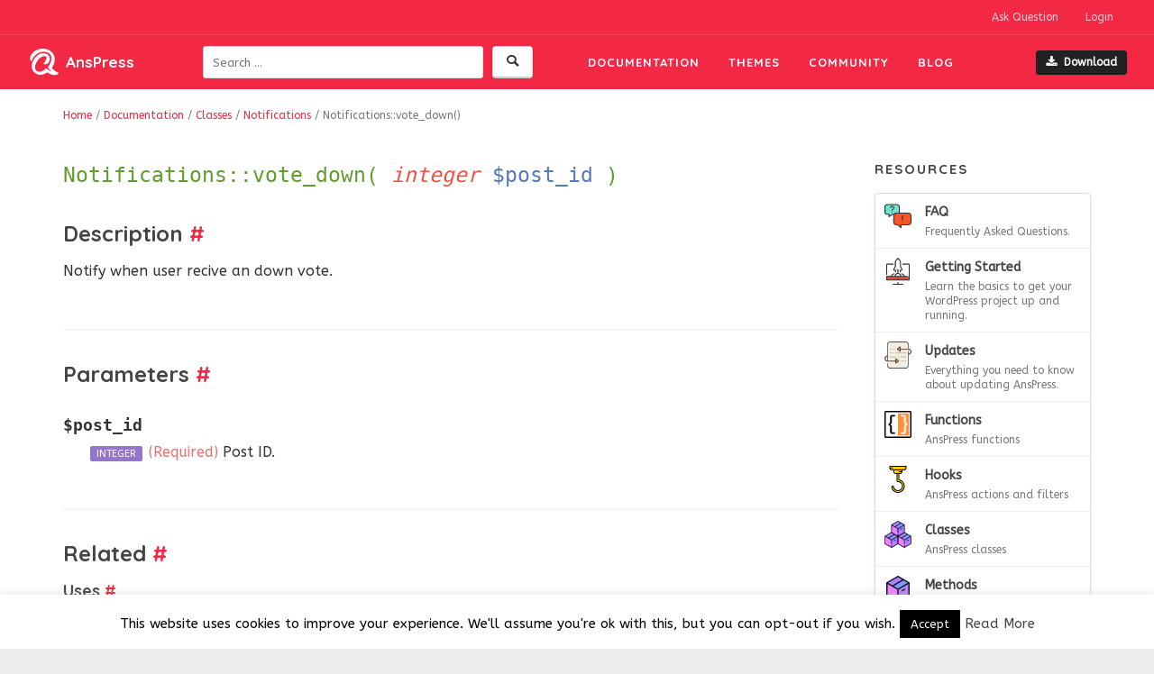

--- FILE ---
content_type: text/html; charset=UTF-8
request_url: https://anspress.net/resources/methods/anspress-addons-notifications-vote_down/
body_size: 8980
content:
<!DOCTYPE html><html lang="en-US"><head><meta charset="UTF-8"><meta name="viewport" content="width=device-width, initial-scale=1"><link rel="profile" href="http://gmpg.org/xfn/11"><link rel="apple-touch-icon" sizes="57x57" href="https://anspress.net/wp-content/themes/anspress_io/images/favicon/apple-icon-57x57.png"><link rel="apple-touch-icon" sizes="60x60" href="https://anspress.net/wp-content/themes/anspress_io/images/favicon/apple-icon-60x60.png"><link rel="apple-touch-icon" sizes="72x72" href="https://anspress.net/wp-content/themes/anspress_io/images/favicon/apple-icon-72x72.png"><link rel="apple-touch-icon" sizes="76x76" href="https://anspress.net/wp-content/themes/anspress_io/images/favicon/apple-icon-76x76.png"><link rel="apple-touch-icon" sizes="114x114" href="https://anspress.net/wp-content/themes/anspress_io/images/favicon/apple-icon-114x114.png"><link rel="apple-touch-icon" sizes="120x120" href="https://anspress.net/wp-content/themes/anspress_io/images/favicon/apple-icon-120x120.png"><link rel="apple-touch-icon" sizes="144x144" href="https://anspress.net/wp-content/themes/anspress_io/images/favicon/apple-icon-144x144.png"><link rel="apple-touch-icon" sizes="152x152" href="https://anspress.net/wp-content/themes/anspress_io/images/favicon/apple-icon-152x152.png"><link rel="apple-touch-icon" sizes="180x180" href="https://anspress.net/wp-content/themes/anspress_io/images/favicon/apple-icon-180x180.png"><link rel="icon" type="image/png" sizes="192x192"  href="https://anspress.net/wp-content/themes/anspress_io/images/favicon/android-icon-192x192.png"><link rel="icon" type="image/png" sizes="32x32" href="https://anspress.net/wp-content/themes/anspress_io/images/favicon/favicon-32x32.png"><link rel="icon" type="image/png" sizes="96x96" href="https://anspress.net/wp-content/themes/anspress_io/images/favicon/favicon-96x96.png"><link rel="icon" type="image/png" sizes="16x16" href="https://anspress.net/wp-content/themes/anspress_io/images/favicon/favicon-16x16.png"><link rel="manifest" href="https://anspress.net/wp-content/themes/anspress_io/images/favicon/manifest.json"><meta name="msapplication-TileColor" content="#ffffff"><meta name="msapplication-TileImage" content="https://anspress.net/wp-content/themes/anspress_io/images/favicon/ms-icon-144x144.png"><meta name="theme-color" content="#ffffff">  <script async src="https://www.googletagmanager.com/gtag/js?id=UA-15928389-18"></script> <script>window.dataLayer = window.dataLayer || [];
	function gtag(){dataLayer.push(arguments);}
	gtag('js', new Date());
	gtag('config', 'UA-15928389-18');</script> <link media="all" href="https://anspress.net/wp-content/cache/autoptimize/css/autoptimize_910be877e687af6cee2a492043333a40.css" rel="stylesheet" /><title>Notifications::vote_down() &#8211; AnsPress</title> <script type="text/javascript">var ajaxurl = "https://anspress.net/wp-admin/admin-ajax.php",ap_nonce 	= "bf86d0af11",apTemplateUrl = "https://anspress.net/wp-content/plugins/anspress-question-answer/templates/js-template";apQuestionID = "";aplang = {"loading":"Loading..","sending":"Sending request","file_size_error":"File size is bigger than 0.48 MB","attached_max":"You have already attached maximum numbers of allowed attachments","commented":"commented","comment":"Comment","cancel":"Cancel","update":"Update","your_comment":"Write your comment...","notifications":"Notifications","mark_all_seen":"Mark all as seen","search":"Search","no_permission_comments":"Sorry, you don't have permission to read comments."};disable_q_suggestion = "";</script><script type="text/javascript">AP_Brushes = {"php":"PHP","css":"CSS","xml":"XML\/HTML","jscript":"Javascript","sql":"SQL","bash":"Bash\/Shell","clojure":"Clojure","cpp":"C++\/C","csharp":"C#","delphi":"Delphi","diff":"Diff","erlang":"Erlang","fsharp":"F#","groovy":"Groovy","java":"Java","javafx":"JavaFX","latex":"Latex","plain":"Plain text","matlab":"Matlabkey","objc":"Object","perl":"Perl","powershell":"PowerShell","python":"Python","r":"R","ruby":"Ruby\/Rails","scala":"Scala","vb":"VisualBasic"};</script><meta name='robots' content='max-image-preview:large' /><link rel='dns-prefetch' href='//fonts.googleapis.com' /><link rel='dns-prefetch' href='//s.w.org' /><link href='https://sp-ao.shortpixel.ai' rel='preconnect' /><link rel="alternate" type="application/rss+xml" title="AnsPress &raquo; Feed" href="https://anspress.net/feed/" /><link rel="alternate" type="application/rss+xml" title="AnsPress &raquo; Comments Feed" href="https://anspress.net/comments/feed/" /><link rel="alternate" type="application/rss+xml" title="AnsPress &raquo; Notifications::vote_down Comments Feed" href="https://anspress.net/resources/methods/anspress-addons-notifications-vote_down/feed/" /> <script type="text/javascript">window._wpemojiSettings = {"baseUrl":"https:\/\/s.w.org\/images\/core\/emoji\/13.1.0\/72x72\/","ext":".png","svgUrl":"https:\/\/s.w.org\/images\/core\/emoji\/13.1.0\/svg\/","svgExt":".svg","source":{"concatemoji":"https:\/\/anspress.net\/wp-includes\/js\/wp-emoji-release.min.js?ver=5.9.12"}};
/*! This file is auto-generated */
!function(e,a,t){var n,r,o,i=a.createElement("canvas"),p=i.getContext&&i.getContext("2d");function s(e,t){var a=String.fromCharCode;p.clearRect(0,0,i.width,i.height),p.fillText(a.apply(this,e),0,0);e=i.toDataURL();return p.clearRect(0,0,i.width,i.height),p.fillText(a.apply(this,t),0,0),e===i.toDataURL()}function c(e){var t=a.createElement("script");t.src=e,t.defer=t.type="text/javascript",a.getElementsByTagName("head")[0].appendChild(t)}for(o=Array("flag","emoji"),t.supports={everything:!0,everythingExceptFlag:!0},r=0;r<o.length;r++)t.supports[o[r]]=function(e){if(!p||!p.fillText)return!1;switch(p.textBaseline="top",p.font="600 32px Arial",e){case"flag":return s([127987,65039,8205,9895,65039],[127987,65039,8203,9895,65039])?!1:!s([55356,56826,55356,56819],[55356,56826,8203,55356,56819])&&!s([55356,57332,56128,56423,56128,56418,56128,56421,56128,56430,56128,56423,56128,56447],[55356,57332,8203,56128,56423,8203,56128,56418,8203,56128,56421,8203,56128,56430,8203,56128,56423,8203,56128,56447]);case"emoji":return!s([10084,65039,8205,55357,56613],[10084,65039,8203,55357,56613])}return!1}(o[r]),t.supports.everything=t.supports.everything&&t.supports[o[r]],"flag"!==o[r]&&(t.supports.everythingExceptFlag=t.supports.everythingExceptFlag&&t.supports[o[r]]);t.supports.everythingExceptFlag=t.supports.everythingExceptFlag&&!t.supports.flag,t.DOMReady=!1,t.readyCallback=function(){t.DOMReady=!0},t.supports.everything||(n=function(){t.readyCallback()},a.addEventListener?(a.addEventListener("DOMContentLoaded",n,!1),e.addEventListener("load",n,!1)):(e.attachEvent("onload",n),a.attachEvent("onreadystatechange",function(){"complete"===a.readyState&&t.readyCallback()})),(n=t.source||{}).concatemoji?c(n.concatemoji):n.wpemoji&&n.twemoji&&(c(n.twemoji),c(n.wpemoji)))}(window,document,window._wpemojiSettings);</script> <link rel='stylesheet' id='dashicons-css'  href='https://anspress.net/wp-includes/css/dashicons.min.css?ver=5.9.12' type='text/css' media='all' /><link rel='stylesheet' id='gfonts-css'  href='//fonts.googleapis.com/css?family=ABeeZee%3A400%2C400italic%7CQuicksand%3A400%2C700&#038;ver=5.9.12' type='text/css' media='all' /> <script type='text/javascript' src='https://anspress.net/wp-includes/js/jquery/jquery.min.js?ver=3.6.0' id='jquery-core-js'></script> <script type='text/javascript' src='https://anspress.net/wp-includes/js/jquery/jquery-migrate.min.js?ver=3.3.2' id='jquery-migrate-js'></script> <script type='text/javascript' src='https://anspress.net/wp-content/plugins/anspress-question-answer/assets/js/min/form.min.js?ver=4.1.12' id='anspress-form-js'></script> <script type='text/javascript' src='https://anspress.net/wp-includes/js/underscore.min.js?ver=1.13.1' id='underscore-js'></script> <script type='text/javascript' src='https://anspress.net/wp-includes/js/backbone.min.js?ver=1.4.0' id='backbone-js'></script> <script type='text/javascript' src='https://anspress.net/wp-content/plugins/anspress-question-answer/assets/js/min/selectize.min.js?ver=5.9.12' id='selectize-js'></script> <script type='text/javascript' src='https://anspress.net/wp-content/plugins/anspress-question-answer/assets/js/min/main.min.js?ver=4.1.12' id='anspress-main-js'></script> <script type='text/javascript' id='cookie-law-info-js-extra'>var Cli_Data = {"nn_cookie_ids":[],"cookielist":[],"non_necessary_cookies":[],"ccpaEnabled":"","ccpaRegionBased":"","ccpaBarEnabled":"","strictlyEnabled":["necessary","obligatoire"],"ccpaType":"gdpr","js_blocking":"","custom_integration":"","triggerDomRefresh":"","secure_cookies":""};
var cli_cookiebar_settings = {"animate_speed_hide":"500","animate_speed_show":"500","background":"#fff","border":"#444","border_on":"","button_1_button_colour":"#000","button_1_button_hover":"#000000","button_1_link_colour":"#fff","button_1_as_button":"1","button_1_new_win":"","button_2_button_colour":"#333","button_2_button_hover":"#292929","button_2_link_colour":"#444","button_2_as_button":"","button_2_hidebar":"","button_3_button_colour":"#000","button_3_button_hover":"#000000","button_3_link_colour":"#fff","button_3_as_button":"1","button_3_new_win":"","button_4_button_colour":"#000","button_4_button_hover":"#000000","button_4_link_colour":"#62a329","button_4_as_button":"","button_7_button_colour":"#61a229","button_7_button_hover":"#4e8221","button_7_link_colour":"#fff","button_7_as_button":"1","button_7_new_win":"","font_family":"inherit","header_fix":"","notify_animate_hide":"1","notify_animate_show":"","notify_div_id":"#cookie-law-info-bar","notify_position_horizontal":"right","notify_position_vertical":"bottom","scroll_close":"","scroll_close_reload":"","accept_close_reload":"","reject_close_reload":"","showagain_tab":"1","showagain_background":"#fff","showagain_border":"#000","showagain_div_id":"#cookie-law-info-again","showagain_x_position":"100px","text":"#000","show_once_yn":"","show_once":"10000","logging_on":"","as_popup":"","popup_overlay":"1","bar_heading_text":"","cookie_bar_as":"banner","popup_showagain_position":"bottom-right","widget_position":"left"};
var log_object = {"ajax_url":"https:\/\/anspress.net\/wp-admin\/admin-ajax.php"};</script> <script type='text/javascript' src='https://anspress.net/wp-content/plugins/cookie-law-info/public/js/cookie-law-info-public.js?ver=2.1.1' id='cookie-law-info-js'></script> <script type='text/javascript' src='https://anspress.net/wp-content/plugins/wordpress-social-login/assets/js/widget.js?ver=5.9.12' id='wsl-widget-js'></script> <script type='text/javascript' src='https://anspress.net/wp-content/plugins/anspress-question-answer//addons/syntaxhighlighter/syntaxhighlighter/scripts/shCore.js?ver=4.1.12' id='syntaxhighlighter-core-js'></script> <script type='text/javascript' src='https://anspress.net/wp-content/plugins/anspress-question-answer//addons/syntaxhighlighter/syntaxhighlighter/scripts/shAutoloader.js?ver=4.1.12' id='syntaxhighlighter-autoloader-js'></script> <link rel="EditURI" type="application/rsd+xml" title="RSD" href="https://anspress.net/xmlrpc.php?rsd" /><link rel="wlwmanifest" type="application/wlwmanifest+xml" href="https://anspress.net/wp-includes/wlwmanifest.xml" /><link rel="canonical" href="https://anspress.net/resources/methods/anspress-addons-notifications-vote_down/" /><link rel='shortlink' href='https://anspress.net/?p=30181' /></head><body class="wp-parser-method-template-default single single-wp-parser-method postid-30181 stretched group-blog"><div id="wrapper" class="clearfix"><header id="header" class="full-header "><div id="header-wrap"><div id="top-nav" class="container clearfix"><ul class="nav pull-right"><li> <a href="https://anspress.net/questions/ask/">Ask Question</a></li><li class="dropdown"> <a href="#" class="dropdown-toggle" data-toggle="dropdown" role="button" aria-haspopup="true">Login</a><div class="dropdown-menu" id="ap-login"><div class="wp-social-login-widget"><div class="wp-social-login-connect-with"></div><div class="wp-social-login-provider-list"> <a
 rel           = "nofollow"
 href          = "javascript:void(0);"
 data-provider = "Facebook"
 class         = "wp-social-login-provider wp-social-login-provider-facebook"
 > <i class="icon-facebook"></i> Facebook </a> <a
 rel           = "nofollow"
 href          = "javascript:void(0);"
 data-provider = "WordPress"
 class         = "wp-social-login-provider wp-social-login-provider-wordpress"
 > <i class="icon-wordpress"></i> WordPress </a> <a
 rel           = "nofollow"
 href          = "javascript:void(0);"
 data-provider = "GitHub"
 class         = "wp-social-login-provider wp-social-login-provider-github"
 > <i class="icon-github"></i> GitHub </a></div><div class="wp-social-login-widget-clearing"></div></div> <input type="hidden" id="wsl_popup_base_url" value="https://anspress.net/login/?action=wordpress_social_authenticate&#038;mode=login" /> <input type="hidden" id="wsl_login_form_uri" value="https://anspress.net/login/" /></div></li></ul></div><div class="container clearfix"><div class="header-fl"><div id="logo"> <a href="https://anspress.net/"><i class="icon-logo-only"></i><span>AnsPress</span></a></div><div id="ap-search-form" class="ap-search-form hide-if-js"><form role="search" method="get" class="searchform" action="https://anspress.net/"> <button class="ap-btn ap-search-btn"><i class="icon-search"></i><span class="screen-reader-text">Search plugins</span></button><div class="ap-search-inner no-overflow"> <label for="search-field" class="screen-reader-text">Search for:</label> <input type="text" id="search-field" class="ap-search-input ap-form-input" placeholder="Search &hellip;" value="" name="s"></div></form></div><nav id="primary-menu"><ul id="mainmenu" class="menu"><li id="menu-item-22930" class="menu-item menu-item-type-post_type menu-item-object-page menu-item-22930"><a href="https://anspress.net/resources/">Documentation</a></li><li id="menu-item-4475" class="menu-item menu-item-type-post_type menu-item-object-page menu-item-4475"><a href="https://anspress.net/themes/">Themes</a></li><li id="menu-item-25859" class="anspress-menu-base menu-item menu-item-type-post_type menu-item-object-page menu-item-25859"><a href="https://anspress.net/questions/">Community</a></li><li id="menu-item-11981" class="menu-item menu-item-type-post_type menu-item-object-page current_page_parent menu-item-11981"><a href="https://anspress.net/blog/">Blog</a></li></ul> <a id="primary-menu-trigger" class="btn" toggle-ref-class="#mainmenu" data-class="show-menu" href="#"><i class="icon-menu"></i></a></nav> <a id="header-downlaod-l" class="btn btn-sm dark" href="https://downloads.wordpress.org/plugin/anspress-question-answer.zip" target="_blank"><i class="icon-download"></i>Download</a></div></div></div></header><section id="content"><div class="breadcrumb-trail breadcrumbs" vocab="http://schema.org/" typeof="BreadcrumbList"> <span class="trail-before"><div class="container"></span> <span class="trail-begin" property="itemListElement" typeof="ListItem"><a property="item" typeof="WebPage" href="https://anspress.net" title="AnsPress"><span property="name">Home</span></a><meta property="position" content="1" /></span> <span class="sep">&#47;</span> <span class="trail-inner" property="itemListElement" typeof="ListItem"><a property="item" typeof="WebPage" href="https://anspress.net/resources/" title="Documentation"><span property="name">Documentation</span></a><meta property="position" content="2" /></span> <span class="sep">&#47;</span> <span class="trail-inner" property="itemListElement" typeof="ListItem"><a property="item" typeof="WebPage" href="https://anspress.net/resources/classes"><span property="name">Classes</span></a><meta property="position" content="3" /></span> <span class="sep">&#47;</span> <span class="trail-inner" property="itemListElement" typeof="ListItem"><a property="item" typeof="WebPage" href="https://anspress.net/resources/classes/anspress-addons-notifications/" title="Notifications"><span property="name">Notifications</span></a><meta property="position" content="4" /></span> <span class="sep">&#47;</span> <span class="trail-end">Notifications::vote_down()</span> <span class="trail-after"></div></span></div><section id="content"><div class="content-wrap"><div class="container clearfix"><div class="postcontent nobottommargin clearfix"><div id="posts"><div class="entry function clearfix" itemscope itemtype="http://schema.org/Thing"><h1 class="signature font-consolas" itemprop="name"> Notifications::vote_down( <span class="arg-type">integer</span>&nbsp;<span class="arg-name">$post_id</span>&nbsp;)</h1><div id="description" class="function-description function-block"><h3>Description <a href="#description" class="function-anchor">#</a></h3><div itemprop="description"><p>Notify when user recive an down vote.</p></div></div><div id="parameters" class="function-params function-block"><h3>Parameters <a href="#parameters" class="function-anchor">#</a></h3><ul class="function-params-l"><li class="function-param-desc"><div class="function-param-name">$post_id</div> <span class="function-param-type"><span class="integer">integer</span></span> <span class="function-param-req required">(Required)</span> Post ID.</li></ul></div><div id="related" class="function-related function-block"><h3>Related <a href="#related" class="function-anchor">#</a></h3><article class="uses" id="uses"><h4>Uses <a href="#uses" class="function-anchor">#</a></h4><ul><li> <span>addons/notifications/functions.php:</span> <a href="https://anspress.net/resources/functions/ap_insert_notification/" class="underline">ap_insert_notification()</a></li></ul></article></div><div id="source" class="function-changelog function-block"><h3>Source <a href="#source" class="function-anchor">#</a></h3><p> File: <a href="https://anspress.net/resources/files/addons_notifications_notifications-php/">addons/notifications/notifications.php</a></p><div class="source-code-container" itemprops="codeSampleType"><pre class="brush: php; toolbar: false; first-line: 413">	public function vote_down( $post_id ) {
		$_post = get_post( $post_id );

		if ( get_current_user_id() !== (int) $_post-&gt;post_author ) {
			ap_insert_notification(
				array(
					'user_id'  =&gt; $_post-&gt;post_author,
					'actor'    =&gt; get_current_user_id(),
					'parent'   =&gt; $_post-&gt;ID,
					'ref_id'   =&gt; $_post-&gt;ID,
					'ref_type' =&gt; $_post-&gt;post_type,
					'verb'     =&gt; 'vote_down',
				)
			);
		}
	}
</pre></div><p class="source-code-links"> <span> <a href="#" class="show-complete-source">Expand full source code</a> <a href="#" class="less-complete-source">Collapse full source code</a> </span> <span><strong>View on GitHub:</strong> <a target="_blank" class="underline" href="https://github.com/anspress/anspress/blob/4.4.4/addons/notifications/notifications.php#L413-#L428">addons/notifications/notifications.php:413</a></span></p></div></div><ul class="sitepager nomargin"><li class="previous"><a href="https://anspress.net/resources/methods/anspress-addons-notifications-vote_up/" rel="prev">&laquo; Notifications::vote_up</a></li><li class="next"><a href="https://anspress.net/resources/methods/anspress-addons-buddypress-ap_the_question_content/" rel="next">BuddyPress::ap_the_question_content &raquo;</a></li></ul><div id="comments" class="comments-area"><div id="respond" class="comment-respond"><h3 id="reply-title" class="comment-reply-title">Leave a Reply <small><a rel="nofollow" id="cancel-comment-reply-link" href="/resources/methods/anspress-addons-notifications-vote_down/#respond" style="display:none;">Cancel reply</a></small></h3><form action="https://anspress.net/wp-comments-post.php" method="post" id="commentform" class="comment-form" novalidate><p class="comment-notes"><span id="email-notes">Your email address will not be published.</span> <span class="required-field-message" aria-hidden="true">Required fields are marked <span class="required" aria-hidden="true">*</span></span></p><p class="comment-form-comment"><label for="comment">Comment <span class="required" aria-hidden="true">*</span></label><textarea id="comment" name="comment" cols="45" rows="8" maxlength="65525" required></textarea></p><p class="comment-form-author"><label for="author">Name <span class="required" aria-hidden="true">*</span></label> <input id="author" name="author" type="text" value="" size="30" maxlength="245" required /></p><p class="comment-form-email"><label for="email">Email <span class="required" aria-hidden="true">*</span></label> <input id="email" name="email" type="email" value="" size="30" maxlength="100" aria-describedby="email-notes" required /></p><p class="comment-form-url"><label for="url">Website</label> <input id="url" name="url" type="url" value="" size="30" maxlength="200" /></p><p class="comment-form-cookies-consent"><input id="wp-comment-cookies-consent" name="wp-comment-cookies-consent" type="checkbox" value="yes" /> <label for="wp-comment-cookies-consent">Save my name, email, and website in this browser for the next time I comment.</label></p><p class="form-submit"><input name="submit" type="submit" id="submit" class="submit" value="Post Comment" /> <input type='hidden' name='comment_post_ID' value='30181' id='comment_post_ID' /> <input type='hidden' name='comment_parent' id='comment_parent' value='0' /></p><p style="display: none;"><input type="hidden" id="akismet_comment_nonce" name="akismet_comment_nonce" value="d868d15b3e" /></p><p style="display: none !important;"><label>&#916;<textarea name="ak_hp_textarea" cols="45" rows="8" maxlength="100"></textarea></label><input type="hidden" id="ak_js_1" name="ak_js" value="156"/><script>document.getElementById( "ak_js_1" ).setAttribute( "value", ( new Date() ).getTime() );</script></p></form></div><p class="akismet_comment_form_privacy_notice">This site uses Akismet to reduce spam. <a href="https://akismet.com/privacy/" target="_blank" rel="nofollow noopener">Learn how your comment data is processed</a>.</p></div> <a class="btn toggle-comment-form" href="#"><i class="icon-comments"></i> Add your comment</a></div></div><div class="sidebar nobottommargin col_last clearfix"><div class="sidebar-widgets-wrap"><div class="widget widget-docslist"><h3 class="widget-title">Resources</h3><div class="widget-inner border"> <a href="https://anspress.net/resources/faq/" class="border-item"> <noscript><img class="resource-type-icon pull-left" src="https://anspress.net/wp-content/themes/anspress_io/images/types/faq.svg" /></noscript><img class="lazyload resource-type-icon pull-left" src='data:image/svg+xml,%3Csvg%20xmlns=%22http://www.w3.org/2000/svg%22%20viewBox=%220%200%20210%20140%22%3E%3C/svg%3E' data-src="https://anspress.net/wp-content/themes/anspress_io/images/types/faq.svg" /><div class="overflow-hidden"> FAQ <span>Frequently Asked Questions.</span></div> </a> <a href="https://anspress.net/resources/getting-started/" class="border-item"> <noscript><img class="resource-type-icon pull-left" src="https://anspress.net/wp-content/themes/anspress_io/images/types/getting-started.svg" /></noscript><img class="lazyload resource-type-icon pull-left" src='data:image/svg+xml,%3Csvg%20xmlns=%22http://www.w3.org/2000/svg%22%20viewBox=%220%200%20210%20140%22%3E%3C/svg%3E' data-src="https://anspress.net/wp-content/themes/anspress_io/images/types/getting-started.svg" /><div class="overflow-hidden"> Getting Started <span>Learn the basics to get your WordPress project up and running.</span></div> </a> <a href="https://anspress.net/resources/updates/" class="border-item"> <noscript><img class="resource-type-icon pull-left" src="https://anspress.net/wp-content/themes/anspress_io/images/types/updates.svg" /></noscript><img class="lazyload resource-type-icon pull-left" src='data:image/svg+xml,%3Csvg%20xmlns=%22http://www.w3.org/2000/svg%22%20viewBox=%220%200%20210%20140%22%3E%3C/svg%3E' data-src="https://anspress.net/wp-content/themes/anspress_io/images/types/updates.svg" /><div class="overflow-hidden"> Updates <span>Everything you need to know about updating AnsPress.</span></div> </a> <a href="https://anspress.net/resources/functions/" class="border-item"> <noscript><img class="resource-type-icon pull-left" src="https://anspress.net/wp-content/themes/anspress_io/images/types/functions.svg" /></noscript><img class="lazyload resource-type-icon pull-left" src='data:image/svg+xml,%3Csvg%20xmlns=%22http://www.w3.org/2000/svg%22%20viewBox=%220%200%20210%20140%22%3E%3C/svg%3E' data-src="https://anspress.net/wp-content/themes/anspress_io/images/types/functions.svg" /><div class="overflow-hidden"> Functions <span>AnsPress functions</span></div> </a> <a href="https://anspress.net/resources/hooks/" class="border-item"> <noscript><img class="resource-type-icon pull-left" src="https://anspress.net/wp-content/themes/anspress_io/images/types/hooks.svg" /></noscript><img class="lazyload resource-type-icon pull-left" src='data:image/svg+xml,%3Csvg%20xmlns=%22http://www.w3.org/2000/svg%22%20viewBox=%220%200%20210%20140%22%3E%3C/svg%3E' data-src="https://anspress.net/wp-content/themes/anspress_io/images/types/hooks.svg" /><div class="overflow-hidden"> Hooks <span>AnsPress actions and filters</span></div> </a> <a href="https://anspress.net/resources/classes/" class="border-item"> <noscript><img class="resource-type-icon pull-left" src="https://anspress.net/wp-content/themes/anspress_io/images/types/classes.svg" /></noscript><img class="lazyload resource-type-icon pull-left" src='data:image/svg+xml,%3Csvg%20xmlns=%22http://www.w3.org/2000/svg%22%20viewBox=%220%200%20210%20140%22%3E%3C/svg%3E' data-src="https://anspress.net/wp-content/themes/anspress_io/images/types/classes.svg" /><div class="overflow-hidden"> Classes <span>AnsPress classes</span></div> </a> <a href="https://anspress.net/resources/methods/" class="border-item"> <noscript><img class="resource-type-icon pull-left" src="https://anspress.net/wp-content/themes/anspress_io/images/types/methods.svg" /></noscript><img class="lazyload resource-type-icon pull-left" src='data:image/svg+xml,%3Csvg%20xmlns=%22http://www.w3.org/2000/svg%22%20viewBox=%220%200%20210%20140%22%3E%3C/svg%3E' data-src="https://anspress.net/wp-content/themes/anspress_io/images/types/methods.svg" /><div class="overflow-hidden"> Methods <span>AnsPress methods</span></div> </a></div></div></div></div></div></div></section></section><div id="anspress" class="anspress"></div><footer id="footer"><div class="divide-gra nobottommargin"></div><div id="copyrights"><div class="container clearfix"><div class="col-md-7"><div class="footer-logo"> <i class="icon-logo-only"></i> AnsPress</div><p>Copyrights &copy; 2014-2026 All Rights Reserved by AnsPress.</p><p>AnsPress is an open source software licensed under GNU GPL v3</p></div><div class="col-md-5 tright"><div class="copyrights-menu copyright-links clearfix"><ul id="footer-menu" class="menu"><li id="menu-item-22981" class="menu-item menu-item-type-post_type menu-item-object-page current_page_parent menu-item-22981"><a href="https://anspress.net/blog/">Blog</a></li><li id="menu-item-22983" class="menu-item menu-item-type-post_type menu-item-object-page menu-item-22983"><a href="https://anspress.net/themes/">Themes</a></li><li id="menu-item-22982" class="menu-item menu-item-type-post_type menu-item-object-page menu-item-22982"><a href="https://anspress.net/tos/">Terms</a></li><li id="menu-item-23879" class="menu-item menu-item-type-post_type menu-item-object-page menu-item-23879"><a href="https://anspress.net/questions/">Community</a></li><li id="menu-item-30822" class="menu-item menu-item-type-post_type menu-item-object-page menu-item-privacy-policy menu-item-30822"><a href="https://anspress.net/privacy-policy/">Privacy Policy</a></li></ul></div><div class="social-icons clearfix"> <a href="https://twitter.com/anspress_net" target="_blank" class="social-icon"> <i class="icon-twitter"></i> </a> <a href="https://fb.com/anspress.io" target="_blank" class="social-icon"> <i class="icon-facebook"></i> </a> <a href="https://github.com/anspress/anspress" target="_blank" class="social-icon"> <i class="icon-github"></i> </a></div></div></div></div></footer></div><div id="cookie-law-info-bar" data-nosnippet="true"><span>This website uses cookies to improve your experience. We'll assume you're ok with this, but you can opt-out if you wish.<a role='button' data-cli_action="accept" id="cookie_action_close_header" class="medium cli-plugin-button cli-plugin-main-button cookie_action_close_header cli_action_button">Accept</a> <a href="https://anspress.io/privacy-policy/" id="CONSTANT_OPEN_URL" target="_blank" class="cli-plugin-main-link">Read More</a></span></div><div id="cookie-law-info-again" data-nosnippet="true"><span id="cookie_hdr_showagain">Privacy &amp; Cookies Policy</span></div><div class="cli-modal" data-nosnippet="true" id="cliSettingsPopup" tabindex="-1" role="dialog" aria-labelledby="cliSettingsPopup" aria-hidden="true"><div class="cli-modal-dialog" role="document"><div class="cli-modal-content cli-bar-popup"> <button type="button" class="cli-modal-close" id="cliModalClose"> <svg class="" viewBox="0 0 24 24"><path d="M19 6.41l-1.41-1.41-5.59 5.59-5.59-5.59-1.41 1.41 5.59 5.59-5.59 5.59 1.41 1.41 5.59-5.59 5.59 5.59 1.41-1.41-5.59-5.59z"></path><path d="M0 0h24v24h-24z" fill="none"></path></svg> <span class="wt-cli-sr-only">Close</span> </button><div class="cli-modal-body"><div class="cli-container-fluid cli-tab-container"><div class="cli-row"><div class="cli-col-12 cli-align-items-stretch cli-px-0"><div class="cli-privacy-overview"><h4>Privacy Overview</h4><div class="cli-privacy-content"><div class="cli-privacy-content-text">This website uses cookies to improve your experience while you navigate through the website. Out of these, the cookies that are categorized as necessary are stored on your browser as they are essential for the working of basic functionalities of the website. We also use third-party cookies that help us analyze and understand how you use this website. These cookies will be stored in your browser only with your consent. You also have the option to opt-out of these cookies. But opting out of some of these cookies may affect your browsing experience.</div></div> <a class="cli-privacy-readmore" aria-label="Show more" role="button" data-readmore-text="Show more" data-readless-text="Show less"></a></div></div><div class="cli-col-12 cli-align-items-stretch cli-px-0 cli-tab-section-container"><div class="cli-tab-section"><div class="cli-tab-header"> <a role="button" tabindex="0" class="cli-nav-link cli-settings-mobile" data-target="necessary" data-toggle="cli-toggle-tab"> Necessary </a><div class="wt-cli-necessary-checkbox"> <input type="checkbox" class="cli-user-preference-checkbox"  id="wt-cli-checkbox-necessary" data-id="checkbox-necessary" checked="checked"  /> <label class="form-check-label" for="wt-cli-checkbox-necessary">Necessary</label></div> <span class="cli-necessary-caption">Always Enabled</span></div><div class="cli-tab-content"><div class="cli-tab-pane cli-fade" data-id="necessary"><div class="wt-cli-cookie-description"> Necessary cookies are absolutely essential for the website to function properly. This category only includes cookies that ensures basic functionalities and security features of the website. These cookies do not store any personal information.</div></div></div></div><div class="cli-tab-section"><div class="cli-tab-header"> <a role="button" tabindex="0" class="cli-nav-link cli-settings-mobile" data-target="non-necessary" data-toggle="cli-toggle-tab"> Non-necessary </a><div class="cli-switch"> <input type="checkbox" id="wt-cli-checkbox-non-necessary" class="cli-user-preference-checkbox"  data-id="checkbox-non-necessary" checked='checked' /> <label for="wt-cli-checkbox-non-necessary" class="cli-slider" data-cli-enable="Enabled" data-cli-disable="Disabled"><span class="wt-cli-sr-only">Non-necessary</span></label></div></div><div class="cli-tab-content"><div class="cli-tab-pane cli-fade" data-id="non-necessary"><div class="wt-cli-cookie-description"> Any cookies that may not be particularly necessary for the website to function and is used specifically to collect user personal data via analytics, ads, other embedded contents are termed as non-necessary cookies. It is mandatory to procure user consent prior to running these cookies on your website.</div></div></div></div></div></div></div></div><div class="cli-modal-footer"><div class="wt-cli-element cli-container-fluid cli-tab-container"><div class="cli-row"><div class="cli-col-12 cli-align-items-stretch cli-px-0"><div class="cli-tab-footer wt-cli-privacy-overview-actions"> <a id="wt-cli-privacy-save-btn" role="button" tabindex="0" data-cli-action="accept" class="wt-cli-privacy-btn cli_setting_save_button wt-cli-privacy-accept-btn cli-btn">SAVE &amp; ACCEPT</a></div></div></div></div></div></div></div></div><div class="cli-modal-backdrop cli-fade cli-settings-overlay"></div><div class="cli-modal-backdrop cli-fade cli-popupbar-overlay"></div> <noscript><style>.lazyload{display:none;}</style></noscript><script data-noptimize="1">window.lazySizesConfig=window.lazySizesConfig||{};window.lazySizesConfig.loadMode=1;</script><script async data-noptimize="1" src='https://anspress.net/wp-content/plugins/autoptimize/classes/external/js/lazysizes.min.js?ao_version=2.9.5.1'></script><script type='text/javascript' id='edd-ajax-js-extra'>var edd_scripts = {"ajaxurl":"https:\/\/anspress.net\/wp-admin\/admin-ajax.php","position_in_cart":"","has_purchase_links":"","already_in_cart_message":"You have already added this item to your cart","empty_cart_message":"Your cart is empty","loading":"Loading","select_option":"Please select an option","is_checkout":"0","default_gateway":"paypal","redirect_to_checkout":"1","checkout_page":"https:\/\/anspress.net\/checkout\/","permalinks":"1","quantities_enabled":"","taxes_enabled":"0"};</script> <script type='text/javascript' src='https://anspress.net/wp-content/plugins/easy-digital-downloads/assets/js/edd-ajax.min.js?ver=2.9.26' id='edd-ajax-js'></script> <script type='text/javascript' id='syntaxhighlighter-js-before'>aplang = aplang||{};
			aplang.shLanguage = 'Language';
			aplang.shInline = 'Is inline?';
			aplang.shTxtPlholder = 'Insert code snippet here ...';
			aplang.shButton = 'Insert to editor';
			aplang.shTitle = 'Insert code';

			window.apBrushPath = "https://anspress.net/wp-content/plugins/anspress-question-answer//addons/syntaxhighlighter/syntaxhighlighter/scripts/";</script> <script type='text/javascript' src='https://anspress.net/wp-content/plugins/anspress-question-answer/addons/syntaxhighlighter/script.js?ver=4.1.12' id='syntaxhighlighter-js'></script> <script type='text/javascript' src='https://anspress.net/wp-includes/js/jquery/jquery.form.min.js?ver=4.3.0' id='jquery-form-js'></script> <script type='text/javascript' src='https://anspress.net/wp-content/themes/anspress_io/js/plugins.js?ver=20151215' id='plugins-js'></script> <script type='text/javascript' src='https://anspress.net/wp-content/themes/anspress_io/js/functions.js?ver=20151215' id='functions-js'></script> <script type='text/javascript' src='https://anspress.net/wp-content/themes/anspress_io/js/navigation.js?ver=20151215' id='navigation-js'></script> <script type='text/javascript' src='https://anspress.net/wp-content/themes/anspress_io/js/skip-link-focus-fix.js?ver=20151215' id='skip-link-focus-fix-js'></script> <script type='text/javascript' src='https://anspress.net/wp-includes/js/comment-reply.min.js?ver=5.9.12' id='comment-reply-js'></script> </body></html>

--- FILE ---
content_type: application/javascript
request_url: https://anspress.net/wp-content/plugins/anspress-question-answer/assets/js/min/main.min.js?ver=4.1.12
body_size: 9279
content:
window.AnsPress=_.extend({models:{},views:{},collections:{},modals:{},loadTemplate:function(a){0==jQuery("#apTemplate").length&&jQuery('<script id="apTemplate" type="text/html"></script>').appendTo("body"),jQuery.get(apTemplateUrl+"/"+a+".html",function(a){var b=jQuery("#apTemplate");b.text(a+b.text()),AnsPress.trigger("templateLoaded")})},getTemplate:function(a){return function(){if(0==jQuery("#apTemplate").length)return"";var b=new RegExp("#START BLOCK "+a+" #([\\S\\s]*?)#END BLOCK "+a+" #","g"),c=b.exec(jQuery("#apTemplate").text());return null==c?"":c[1]?c[1]:void 0}},isJSONString:function(a){try{return jQuery.parseJSON(a)}catch(a){return!1}},ajaxResponse:function(a){if(a=jQuery(a),"undefined"==typeof a.filter("#ap-response"))return console.log("Not a valid AnsPress ajax response."),{};var b=this.isJSONString(a.filter("#ap-response").html());return b&&"undefined"!==b&&_.isObject(b)?b:{}},ajax:function(a){var b=this;a=_.defaults(a,{url:ajaxurl,method:"POST"}),_.isString(a.data)&&(a.data=jQuery.apParseParams(a.data)),"undefined"==typeof a.data.action&&(a.data.action="ap_ajax");var c=a.success;return delete a.success,a.success=function(d){var e=a.context||null,f=b.ajaxResponse(d);f.snackbar&&AnsPress.trigger("snackbar",f),"function"==typeof c&&(d=jQuery.isEmptyObject(f)?d:f,c(d,e))},jQuery.ajax(a)},uniqueId:function(){return jQuery(".ap-uid").length},showLoading:function(a){AnsPress.hideLoading(a);var b=jQuery(a).data("loadclass")||"",c=jQuery(a).is('input[type="text"]'),d=this.uniqueId();if(!jQuery(a).is("button")&&!jQuery(a).is(".ap-btn")){var e=jQuery('<div class="ap-loading-icon ap-uid '+b+(c?" is-text":"")+'" id="apuid-'+d+'"><i></i></div>');jQuery("body").append(e);var f=jQuery(a).offset(),g=jQuery(a).outerHeight(),h=c?40:jQuery(a).outerWidth();return e.css({top:f.top,left:c?f.left+jQuery(a).outerWidth()-40:f.left,height:g,width:h}),jQuery(a).data("loading","#apuid-"+d),"#apuid-"+d}jQuery(a).addClass("show-loading"),$loading=jQuery('<span class="ap-loading-span"></span>'),$loading.height(jQuery(a).height()),$loading.width(jQuery(a).height()),jQuery(a).append($loading)},hideLoading:function(a){jQuery(a).is("button")||jQuery(a).is(".ap-btn")?(jQuery(a).removeClass("show-loading"),jQuery(a).find(".ap-loading-span").remove(),jQuery(a).prop("disabled",!1)):"all"==a?jQuery(".ap-loading-icon").hide():jQuery(jQuery(a).data("loading")).hide()},getUrlParam:function(a){var b=jQuery.apParseParams(window.location.href);return"undefined"!=typeof a?"undefined"!=typeof b[a]?b[a]:null:b},modal:function(a,b){return b=b||{},"undefined"!=typeof this.modals[a]?this.modals[a]:(this.modals[a]=new AnsPress.views.Modal(_.extend({id:"ap-modal-"+a,title:aplang.loading,content:"",size:"medium"},b)),jQuery("#anspress").append(this.modals[a].render().$el),this.modals[a])},hideModal:function(a,b){"undefined"==typeof b&&(b=!0),"undefined"!=typeof this.modals[a]&&(this.modals[a].hide(b),delete this.modals[a])},removeHash:function(){var a,b,c=window.location;a=document.body.scrollTop,b=document.body.scrollLeft,"pushState"in history?(history.pushState("",document.title,c.pathname+c.search),Backbone.history.navigate("/")):c.hash="",document.body.scrollTop=a,document.body.scrollLeft=b},loadCSS:function(a){var b=document.createElement("link");b.rel="stylesheet",b.href=a;var c=document.getElementsByTagName("head")[0];c.parentNode.insertBefore(b,c)}},Backbone.Events),_.templateSettings={evaluate:/<#([\s\S]+?)#>/g,interpolate:/\{\{\{([\s\S]+?)\}\}\}/g,escape:/\{\{([^\}]+?)\}\}(?!\})/g},function(a){a.fn.autogrow=function(b){function c(c){var d,e=a(this),f=e.innerHeight(),g=this.scrollHeight,h=e.data("autogrow-start-height")||0;if(f<g)this.scrollTop=0,b.animate?e.stop().animate({height:g},b.speed):e.innerHeight(g);else if(!c||8==c.which||46==c.which||c.ctrlKey&&88==c.which)if(f>h){d=e.clone().addClass(b.cloneClass).css({position:"absolute",zIndex:-10,height:""}).val(e.val()),e.after(d);do g=d[0].scrollHeight-1,d.innerHeight(g);while(g===d[0].scrollHeight);g++,d.remove(),e.focus(),g<h&&(g=h),f>g&&b.animate?e.stop().animate({height:g},b.speed):e.innerHeight(g)}else e.innerHeight(h)}var d=a(this).css({overflow:"hidden",resize:"none"}),e=d.selector,f={context:a(document),animate:!0,speed:50,fixMinHeight:!0,cloneClass:"autogrowclone",onInitialize:!1};return b=a.isPlainObject(b)?b:{context:b?b:a(document)},b=a.extend({},f,b),d.each(function(d,e){var f,g;e=a(e),e.is(":visible")||parseInt(e.css("height"),10)>0?f=parseInt(e.css("height"),10)||e.innerHeight():(g=e.clone().addClass(b.cloneClass).val(e.val()).css({position:"absolute",visibility:"hidden",display:"block"}),a("body").append(g),f=g.innerHeight(),g.remove()),b.fixMinHeight&&e.data("autogrow-start-height",f),e.css("height",f),b.onInitialize&&e.length&&c.call(e[0])}),b.context.on("keyup paste focus",e,c),d},jQuery.fn.apScrollTo=function(b,c,d){c=c||!1;var e=a(this).scrollTop()-a(this).offset().top,f=c?a(this).offset().top+a(this).height():a(this).offset().top;return a("html, body").stop(),a("html, body").animate({scrollTop:f},void 0==d?1e3:d),void 0!=b&&a(this).animate({scrollTop:e+a(b).offset().top},void 0==d?1e3:d),this},AnsPress.views.Snackbar=Backbone.View.extend({id:"ap-snackbar",template:'<div class="ap-snackbar<# if(success){ #> success<# } #>">{{message}}</div>',hover:!1,initialize:function(){AnsPress.on("snackbar",this.show,this)},events:{mouseover:"toggleHover",mouseout:"toggleHover"},show:function(a){var b=this;this.data=a.snackbar,this.data.success=a.success,this.$el.removeClass("snackbar-show"),this.render(),setTimeout(function(){b.$el.addClass("snackbar-show")},0),this.hide()},toggleHover:function(){clearTimeout(this.hoveTimeOut),this.hover=!this.hover,this.hover||this.hide()},hide:function(){var a=this;a.hover||(this.hoveTimeOut=setTimeout(function(){a.$el.removeClass("snackbar-show")},5e3))},render:function(){if(this.data){var a=_.template(this.template);this.$el.html(a(this.data))}return this}}),AnsPress.views.Modal=Backbone.View.extend({className:"ap-modal",template:'<div class="ap-modal-body<# if(typeof size !== \'undefined\'){ #> ap-modal-{{size}}<# } #>"><div class="ap-modal-header"><# if(typeof title !== \'undefined\' ){ #><strong>{{title}}</strong><# } #><a href="#" ap="close-modal" class="ap-modal-close"><i class="apicon-x"></i></a></div><div class="ap-modal-content"><# if(typeof content !== \'undefined\'){ #>{{{content}}}<# } #></div><div class="ap-modal-footer"><# if(typeof buttons !== \'undefined\'){ #><# _.each(buttons, function(btn){ #><a class="ap-modal-btn <# if(typeof btn.class !== \'undefined\') { #>{{btn.class}}<# } #>" href="#" <# if(typeof btn.cb !== \'undefined\') { #>ap="{{btn.cb}}" apquery="{{btn.query}}"<# } #>>{{btn.label}}</a><# }); #><# } #></div></div><div class="ap-modal-backdrop"></div>',events:{'click [ap="close-modal"]':"clickHide",'click [ap="modal-click"]':"clickAction"},initialize:function(a){a.title=a.title||aplang.loading,this.data=a},render:function(){a("html").css("overflow","hidden");var b=_.template(this.template);return this.$el.html(b(this.data)),this},clickHide:function(a){a.preventDefault(),this.hide()},hide:function(b){"undefined"==typeof b&&(b=!0),this.remove(),a("html").css("overflow",""),this.data.hideCb&&b&&this.data.hideCb(this);var c=this.data.id.replace("ap-modal-","");"undefined"!=typeof AnsPress.modals[c]&&delete AnsPress.modals[c]},setContent:function(a){this.$el.find(".ap-modal-content").html(a)},setTitle:function(a){this.$el.find(".ap-modal-header strong").text(a)},setFooter:function(a){this.$el.find(".ap-modal-footer").html(a)},clickAction:function(b){b.preventDefault();var c=a(b.target);q=c.data("apquery"),q.cb&&(q.element=c,AnsPress.trigger(q.cb,q))}});var b=/([^&=]+)=?([^&]*)/g,c=function(a){return decodeURIComponent(a.replace(/\+/g," "))};a.apParseParams=function(d){function e(b,c,d){if(c+="",c.indexOf(".")!==-1){var f=c.split("."),g=c.split(/\.(.+)?/)[1];b[f[0]]||(b[f[0]]={}),""!==g?e(b[f[0]],g,d):console.warn('parseParams :: empty property in key "'+c+'"')}else if(c.indexOf("[")!==-1){var f=c.split("[");c=f[0];var f=f[1].split("]"),h=f[0];""==h?(b||(b={}),b[c]&&a.isArray(b[c])||(b[c]=[]),b[c].push(d)):(b||(b={}),b[c]&&a.isArray(b[c])||(b[c]=[]),b[c][parseInt(h)]=d)}else b||(b={}),b[c]=d}d+="",""===d&&(d=window.location+"");var f,g={};if(d){if(d.indexOf("#")!==-1&&(d=d.substr(0,d.indexOf("#"))),d.indexOf("?")===-1)return{};if(d=d.substr(d.indexOf("?")+1,d.length),""==d)return{};for(;f=b.exec(d);){var h=c(f[1]),i=c(f[2]);e(g,h,i)}}return g}}(jQuery),function(a){AnsPress.Common={init:function(){AnsPress.on("showImgPreview",this.showImgPreview),AnsPress.on("formPosted",this.imageUploaded),AnsPress.on("ajaxBtnDone",this.uploadModal),AnsPress.on("ajaxBtnDone",this.commentModal),AnsPress.on("showModal",this.showModal)},readUrl:function(a,b){if(a.files&&a.files[0]){var c=new FileReader;c.onload=function(a){AnsPress.trigger("showImgPreview",a.target.result,b.find(".ap-upload-list"))},c.readAsDataURL(a.files[0])}},uploadModal:function(a){if("ap_upload_modal"==a.action&&a.html){$modal=AnsPress.modal("imageUpload",{title:a.title,content:a.html,size:"small"});var b=$modal.$el.find('input[type="file"]');b.on("change",function(){$modal.$el.find(".ap-img-preview").remove(),AnsPress.Common.readUrl(this,$modal.$el)})}},showImgPreview:function(b,c){a('<img class="ap-img-preview" src="'+b+'" />').appendTo(c)},imageUploaded:function(b){"ap_image_upload"===b.action&&"undefined"!=typeof tinymce&&(b.files&&a.each(b.files,function(a,b){tinymce.activeEditor.insertContent('<img src="'+b+'" />')}),AnsPress.hideModal("imageUpload"))},showModal:function(a){a.size=a.size||"medium",AnsPress.modal(a.name,{title:a.title,content:a.content,size:a.size})}}}(jQuery),jQuery(document).ready(function(a){AnsPress.Common.init();var b=new AnsPress.views.Snackbar;a("body").append(b.render().$el),a(document).click(function(b){b.stopPropagation(),a(b.target).is(".ap-dropdown-toggle")||a(b.target).closest(".open").is(".open")||a(b.target).closest("form").is("form")||a(".ap-dropdown").removeClass("open")}),a("body").on("click",".ap-dropdown-toggle, .ap-dropdown-menu > a",function(b){b.preventDefault(),a(".ap-dropdown").not(a(this).closest(".ap-dropdown")).removeClass("open"),a(this).closest(".ap-dropdown").toggleClass("open")}),a("[apsubscribe]").click(function(b){b.preventDefault();var c=a(this),d=JSON.parse(c.attr("apquery"));d.ap_ajax_action="subscribe",AnsPress.ajax({data:d,success:function(a){a.count&&c.next().text(a.count),a.label&&c.text(a.label)}})}),a("body").on("click",".ap-droptogg",function(b){b.preventDefault(),a(this).closest(".ap-dropdown").removeClass("open"),a(this).closest("#noti-dp").hide()}),a("body").on("click","[apajaxbtn]",function(b){var c=this;if(b.preventDefault(),"false"==a(this).attr("aponce")||!a(this).is(".loaded")){var c=a(this),d=JSON.parse(c.attr("apquery"));AnsPress.showLoading(c),AnsPress.ajax({data:d,success:function(d){"false"!=a(this).attr("aponce")&&a(c).addClass("loaded"),AnsPress.hideLoading(b.target),AnsPress.trigger("ajaxBtnDone",d),"undefined"!=typeof d.btn&&d.btn.hide&&c.hide(),"undefined"!=typeof d.cb&&AnsPress.trigger(d.cb,d,b.target),d.modal&&AnsPress.trigger("showModal",d.modal)}})}}),a('[data-role="ap-repeatable"]').each(function(){a(this).find(".ap-repeatable-add").on("click",function(b){b.preventDefault();var c=a(this),d=JSON.parse(c.attr("apquery"));AnsPress.showLoading(c),$count=a('[name="'+d.id+'-groups"]'),d.current_groups=$count.val(),$count.val(parseInt(d.current_groups)+1),$nonce=a('[name="'+d.id+'-nonce"]'),d.current_nonce=$nonce.val(),AnsPress.ajax({data:d,success:function(d){AnsPress.hideLoading(b.target),a(d.html).insertBefore(c),$nonce.val(d.nonce)}})}),a(this).on("click",".ap-repeatable-delete",function(b){b.preventDefault(),a(this).closest(".ap-form-group").remove()})}),a("body").on("click",".ap-form-group",function(){a(this).removeClass("ap-have-errors")}),a("body").on("click","button.show-loading",function(a){a.preventDefault()}),a("body").on("submit","[apform]",function(b){b.preventDefault();var c=a(this),d=a(this).find('button[type="submit"]');d.length>0&&AnsPress.showLoading(d),a(this).ajaxSubmit({url:ajaxurl,beforeSerialize:function(){"undefined"!=typeof tinymce&&tinymce.triggerSave(),a(".ap-form-errors, .ap-field-errors").remove(),a(".ap-have-errors").removeClass("ap-have-errors")},success:function(b){d.length>0&&AnsPress.hideLoading(d),b=AnsPress.ajaxResponse(b),b.snackbar&&AnsPress.trigger("snackbar",b),"undefined"!=typeof grecaptcha&&"undefined"!=typeof widgetId1&&grecaptcha.reset(widgetId1),AnsPress.trigger("formPosted",b),"undefined"!=typeof b.form_errors?($formError=a('<div class="ap-form-errors"></div>').prependTo(c),a.each(b.form_errors,function(a,b){$formError.append('<span class="ap-form-error ecode-'+a+'">'+b+"</div>")}),a.each(b.fields_errors,function(b,c){a(".ap-field-"+b).addClass("ap-have-errors"),a(".ap-field-"+b).find(".ap-field-errorsc").html('<div class="ap-field-errors"></div>'),a.each(c.error,function(c,d){a(".ap-field-"+b).find(".ap-field-errors").append('<span class="ap-field-error ecode-'+c+'">'+d+"</span>")})}),c.apScrollTo()):void 0!==typeof b.hide_modal&&AnsPress.hideModal(b.hide_modal),"undefined"!=typeof b.redirect&&(window.location=b.redirect)}})}),a(document).keyup(function(b){27==b.keyCode&&($lastModal=a(".ap-modal").last(),$lastModal.length>0&&($name=$lastModal.attr("id").replace("ap-modal-",""),AnsPress.hideModal($name)))}),AnsPress.on("loadedMoreActivities",function(b,c){a(b.html).insertAfter(a(".ap-activities:last-child")),a(c).closest(".ap-activity-item").remove()}),AnsPress.tagsPreset={tags:{delimiter:",",valueField:"term_id",labelField:"name",searchField:"name",persist:!1,render:{option:function(a,b){return'<div class="ap-tag-sugitem"><span class="name">'+b(a.name)+'</span><span class="count">'+b(a.count)+'</span><span class="description">'+b(a.description)+"</span></div>"}},create:!1,maxItems:4}},AnsPress.tagElements=function(b){var c=b.data("type"),d=b.data("options"),e=a("#"+d.id+"-options").length>0?JSON.parse(a("#"+d.id+"-options").html()):{},f=AnsPress.tagsPreset[c];f.options=e,f.maxItems=d.maxItems,!1!==d.create&&(f.create=function(a){return{term_id:a,name:a,description:"",count:0}}),f.load=function(a,b){return a.length?void jQuery.ajax({url:ajaxurl,type:"GET",dataType:"json",data:{action:"ap_search_tags",q:a,__nonce:d.nonce,form:d.form,field:d.field},error:function(){b()},success:function(a){b(a)}}):b()},b.selectize(f)},a("[aptagfield]").each(function(){AnsPress.tagElements(a(this))}),a("#anspress").on("click",".ap-remove-parent",function(b){b.preventDefault(),a(this).parent().remove()})}),window.AnsPress.Helper={toggleNextClass:function(a){jQuery(a).closest(".ap-field-type-group").find(".ap-fieldgroup-c").toggleClass("show")}},function(a){AnsPress.models.Action=Backbone.Model.extend({defaults:{cb:"",post_id:"",title:"",label:"",query:"",active:!1,header:!1,href:"#",count:"",prefix:"",checkbox:"",multiple:!1}}),AnsPress.collections.Actions=Backbone.Collection.extend({model:AnsPress.models.Action}),AnsPress.views.Action=Backbone.View.extend({id:function(){return this.postID},className:function(){var a="";return this.model.get("header")&&(a+=" ap-dropdown-header"),this.model.get("active")&&(a+=" active"),a},tagName:"li",template:'<# if(!header){ #><a href="{{href}}" title="{{title}}">{{{prefix}}}{{label}}<# if(count){ #><b>{{count}}</b><# } #></a><# } else { #>{{label}}<# } #>',initialize:function(a){this.model=a.model,this.postID=a.postID,this.model.on("change",this.render,this),this.listenTo(this.model,"remove",this.removed)},events:{"click a":"triggerAction"},render:function(){var a=_.template(this.template);return this.$el.html(a(this.model.toJSON())),this.$el.attr("class",this.className()),this},triggerAction:function(a){var b=this.model.get("query");if(!_.isEmpty(b)){a.preventDefault();var c=this;AnsPress.showLoading(a.target);var d=this.model.get("cb");b.ap_ajax_action="action_"+d,AnsPress.ajax({data:b,success:function(b){AnsPress.hideLoading(a.target),b.redirect&&(window.location=b.redirect),!b.success||"status"!=d&&"toggle_delete_post"!=d||AnsPress.trigger("changedPostStatus",{postID:c.postID,data:b,action:c.model}),b.action&&c.model.set(b.action),c.renderPostMessage(b),b.deletePost&&AnsPress.trigger("deletePost",b.deletePost),b.answersCount&&AnsPress.trigger("answerCountUpdated",b.answersCount)}})}},renderPostMessage:function(b){_.isEmpty(b.postmessage)?a('[apid="'+this.postID+'"]').find("postmessage").html(""):a('[apid="'+this.postID+'"]').find("postmessage").html(b.postmessage)},removed:function(){this.remove()}}),AnsPress.views.Actions=Backbone.View.extend({id:function(){return this.postID},searchTemplate:'<div class="ap-filter-search"><input type="text" search-filter placeholder="'+aplang.search+'" /></div>',tagName:"ul",className:"ap-actions",events:{"keyup [search-filter]":"searchInput"},initialize:function(a){this.model=a.model,this.postID=a.postID,this.multiple=a.multiple,this.action=a.action,this.nonce=a.nonce,AnsPress.on("changedPostStatus",this.postStatusChanged,this),this.listenTo(this.model,"add",this.added)},renderItem:function(a){var b=new AnsPress.views.Action({model:a,postID:this.postID});this.$el.append(b.render().$el)},render:function(){var a=this;return this.multiple&&this.$el.append(this.searchTemplate),this.model.each(function(b){a.renderItem(b)}),this},postStatusChanged:function(b){if(b.postID===this.postID){a("#post-"+this.postID).removeClass(function(){return this.className.split(" ").filter(function(a){return a.match(/status-/)}).join(" ")}),a("#post-"+this.postID).addClass("status-"+b.data.newStatus);var c=this.model.where({cb:"status",active:!0});c.forEach(function(a){a.set({active:!1})})}},searchInput:function(b){var c=this;clearTimeout(this.searchTO),this.searchTO=setTimeout(function(){c.search(a(b.target).val(),b.target)},600)},search:function(a,b){var c=this,d={nonce:this.nonce,ap_ajax_action:this.action,search:a,filter:this.filter,post_id:this.postID};AnsPress.showLoading(b),AnsPress.ajax({data:d,success:function(a){if(console.log(a),AnsPress.hideLoading(b),a.success){for(c.nonce=a.nonce;m=c.model.first();)c.model.remove(m);c.model.add(a.actions)}}})},added:function(a){this.renderItem(a)}}),AnsPress.models.Post=Backbone.Model.extend({idAttribute:"ID",defaults:{actionsLoaded:!1,hideSelect:""}}),AnsPress.views.Post=Backbone.View.extend({idAttribute:"ID",templateId:"answer",tagName:"div",actions:{view:{},model:{}},id:function(){return"post-"+this.model.get("ID")},initialize:function(a){this.listenTo(this.model,"change:vote",this.voteUpdate),this.listenTo(this.model,"change:hideSelect",this.selectToggle)},events:{"click [ap-vote] > a":"voteClicked",'click [ap="actiontoggle"]:not(.loaded)':"postActions",'click [ap="select_answer"]':"selectAnswer"},voteClicked:function(b){if(b.preventDefault(),!a(b.target).is(".disable")){self=this;var c=a(b.target).is(".vote-up")?"vote_up":"vote_down",d=_.clone(self.model.get("vote")),e=_.clone(d);"vote_up"===c?e.net="vote_up"===e.active?e.net-1:e.net+1:e.net="vote_down"===e.active?e.net+1:e.net-1,self.model.set("vote",e);var f=a.parseJSON(a(b.target).parent().attr("ap-vote"));f.ap_ajax_action="vote",f.type=c,AnsPress.ajax({data:f,success:function(a){a.success&&_.isObject(a.voteData)?self.model.set("vote",a.voteData):self.model.set("vote",d)}})}},voteUpdate:function(a){var b=this;this.$el.find('[ap="votes_net"]').text(this.model.get("vote").net),_.each(["up","down"],function(a){b.$el.find(".vote-"+a).removeClass("voted disable").addClass(b.voteClass("vote_"+a))})},voteClass:function(a){a=a||"vote_up";var b=this.model.get("vote").active,c="";return"vote_up"===b&&"vote_up"===a&&(c="active"),"vote_down"===b&&"vote_down"===a&&(c="active"),a!==b&&""!==b&&(c+=" disable"),c+" prist"},render:function(){var b=this.$el.find("[ap-vote]").attr("ap-vote");return this.model.set("vote",a.parseJSON(b),{silent:!0}),this},postActions:function(b){var c=this,d=a.parseJSON(a(b.target).attr("apquery"));"undefined"==typeof d.ap_ajax_action&&(d.ap_ajax_action="post_actions"),AnsPress.ajax({data:d,success:function(d){AnsPress.hideLoading(b.target),a(b.target).addClass("loaded"),c.actions.model=new AnsPress.collections.Actions(d.actions),c.actions.view=new AnsPress.views.Actions({model:c.actions.model,postID:c.model.get("ID")}),c.$el.find("postActions .ap-actions").html(c.actions.view.render().$el)}})},selectAnswer:function(b){b.preventDefault();var c=this,d=a.parseJSON(a(b.target).attr("apquery"));d.action="ap_toggle_best_answer",AnsPress.showLoading(b.target),AnsPress.ajax({data:d,success:function(d){AnsPress.hideLoading(b.target),d.success&&(d.selected?(c.$el.addClass("best-answer"),a(b.target).addClass("active").text(d.label),AnsPress.trigger("answerToggle",[c.model,!0])):(c.$el.removeClass("best-answer"),a(b.target).removeClass("active").text(d.label),AnsPress.trigger("answerToggle",[c.model,!1])))}})},selectToggle:function(){this.model.get("hideSelect")?this.$el.find('[ap="select_answer"]').addClass("hide"):this.$el.find('[ap="select_answer"]').removeClass("hide")}}),AnsPress.collections.Posts=Backbone.Collection.extend({model:AnsPress.models.Post,initialize:function(){var b=[];a('[ap="question"],[ap="answer"]').each(function(c){b.push({ID:a(this).attr("apId")})}),this.add(b)}}),AnsPress.views.SingleQuestion=Backbone.View.extend({initialize:function(){this.listenTo(this.model,"add",this.renderItem),AnsPress.on("answerToggle",this.answerToggle,this),AnsPress.on("deletePost",this.deletePost,this),AnsPress.on("answerCountUpdated",this.answerCountUpdated,this),AnsPress.on("formPosted",this.formPosted,this),this.listenTo(AnsPress,"commentApproved",this.commentApproved),this.listenTo(AnsPress,"commentDeleted",this.commentDeleted),this.listenTo(AnsPress,"commentCount",this.commentCount),this.listenTo(AnsPress,"formPosted",this.submitComment)},events:{'click [ap="loadEditor"]':"loadEditor"},renderItem:function(a){var b=new AnsPress.views.Post({model:a,el:'[apId="'+a.get("ID")+'"]'});b.render()},render:function(){var a=this;return this.model.each(function(b){a.renderItem(b)}),a},loadEditor:function(b){AnsPress.showLoading(b.target),AnsPress.ajax({data:a(b.target).data("apquery"),success:function(c){AnsPress.hideLoading(b.target),a("#ap-form-main").html(c),a(b.target).closest(".ap-minimal-editor").removeClass("ap-minimal-editor")}})},formPosted:function(b){b.success&&"answer"===b.form&&(AnsPress.trigger("answerFormPosted",b),a("apanswersw").show(),tinymce.remove(),a("#ap-form-main").html(""),a("#answer-form-c").addClass("ap-minimal-editor"),a("apanswers").append(a(b.html).hide()),a(b.div_id).slideDown(300),a(b.div_id).apScrollTo(null,!0),this.model.add({ID:b.ID}),AnsPress.trigger("answerCountUpdated",b.answersCount))},answerToggle:function(a){this.model.forEach(function(b,c){a[0]!==b&&b.set("hideSelect",a[1])})},deletePost:function(b){this.model.remove(b),a("#post-"+b).slideUp(400,function(){a(this).remove()})},answerCountUpdated:function(b){a('[ap="answers_count_t"]').text(b.text)},commentApproved:function(b,c){a("#comment-"+b.comment_ID).removeClass("unapproved"),a(c).remove(),b.commentsCount&&AnsPress.trigger("commentCount",{count:b.commentsCount,postID:b.post_ID})},commentDeleted:function(b,c){a(c).closest("apcomment").css("background","red"),setTimeout(function(){a(c).closest("apcomment").remove()},1e3),b.commentsCount&&AnsPress.trigger("commentCount",{count:b.commentsCount,postID:b.post_ID})},commentCount:function(b){var c=a('[apid="'+b.postID+'"]');c.find("[ap-commentscount-text]").text(b.count.text),b.count.unapproved>0?c.find("[ap-un-commentscount]").addClass("have"):c.find("[ap-un-commentscount]").removeClass("have"),c.find("[ap-un-commentscount]").text(b.count.unapproved)},submitComment:function(b){"new-comment"===b.action&&"edit-comment"===b.action||b.success&&(AnsPress.hideModal("commentForm"),"new-comment"===b.action&&a("#comments-"+b.post_id).html(b.html),"edit-comment"===b.action&&($old=a("#comment-"+b.comment_id),a(b.html).insertAfter($old),$old.remove(),a("#comment-"+b.comment_id).css("backgroundColor","rgba(255, 235, 59, 1)"),setTimeout(function(){a("#comment-"+b.comment_id).removeAttr("style")},500)),b.commentsCount&&AnsPress.trigger("commentCount",{count:b.commentsCount,postID:b.post_id}))}});var b=Backbone.Router.extend({routes:{"comment/:commentID":"commentRoute","comments/:postID/all":"commentsRoute","comments/:postID":"commentsRoute"},commentRoute:function(a){self=this,AnsPress.hideModal("comment",!1),$modal=AnsPress.modal("comment",{content:"",size:"medium",hideCb:function(){AnsPress.removeHash()}}),$modal.$el.addClass("single-comment"),AnsPress.showLoading($modal.$el.find(".ap-modal-content")),AnsPress.ajax({data:{comment_id:a,ap_ajax_action:"load_comments"},success:function(a){a.success&&($modal.setTitle(a.modal_title),$modal.setContent(a.html),AnsPress.hideLoading($modal.$el.find(".ap-modal-content")))}})},commentsRoute:function(b,c){self=this,AnsPress.ajax({data:{post_id:b,ap_ajax_action:"load_comments"},success:function(c){a("#comments-"+b).html(c.html)}})},editCommentsRoute:function(a){self=this,AnsPress.hideModal("commentForm",!1),AnsPress.modal("commentForm",{hideCb:function(){AnsPress.removeHash()}}),AnsPress.showLoading(AnsPress.modal("commentForm").$el.find(".ap-modal-content")),AnsPress.ajax({data:{comment:a,ap_ajax_action:"comment_form"},success:function(a){AnsPress.hideLoading(AnsPress.modal("commentForm").$el.find(".ap-modal-content")),AnsPress.modal("commentForm").setTitle(a.modal_title),AnsPress.modal("commentForm").setContent(a.html)}})}});a('[ap="actiontoggle"]').click(function(){a(this).is(".loaded")||AnsPress.showLoading(this)}),a(document).ready(function(){var a=new AnsPress.collections.Posts,c=new AnsPress.views.SingleQuestion({model:a,el:"#anspress"});c.render();new b;Backbone.History.started||Backbone.history.start()})}(jQuery),function(a){AnsPress.views.AskView=Backbone.View.extend({initialize:function(){},events:{'keyup [data-action="suggest_similar_questions"]':"questionSuggestion"},suggestTimeout:null,questionSuggestion:function(b){var c=this;if(!disable_q_suggestion){var d=a(b.target).val();0!=d.length&&(null!=c.suggestTimeout&&clearTimeout(c.suggestTimeout),c.suggestTimeout=setTimeout(function(){c.suggestTimeout=null,AnsPress.ajax({data:{ap_ajax_action:"suggest_similar_questions",__nonce:ap_nonce,value:d},success:function(c){a("#similar_suggestions").remove(),c.html&&0===a("#similar_suggestions").length&&a(b.target).parent().append('<div id="similar_suggestions"></div>'),a("#similar_suggestions").html(c.html)}})},800))}}});new AnsPress.views.AskView({el:"#ap-ask-page"})}(jQuery),function(a){AnsPress.models.Filter=Backbone.Model.extend({defaults:{active:!1,label:"",value:""}}),AnsPress.collections.Filters=Backbone.Collection.extend({model:AnsPress.models.Filter}),AnsPress.activeListFilters=a("#ap_current_filters").length>0?JSON.parse(a("#ap_current_filters").html()):{},AnsPress.views.Filter=Backbone.View.extend({id:function(){return this.model.id},nameAttr:function(){return this.multiple?""+this.model.get("key")+"[]":this.model.get("key")},isActive:function(){if(this.model.get("active"))return this.model.get("active");if(this.active)return this.active;var a=AnsPress.getUrlParam(this.model.get("key"));if(!_.isEmpty(a)){var b=this.model.get("value");if(!_.isArray(a)&&a===b)return!0;if(_.contains(a,b))return this.active=!0,!0}return this.active=!1,!1},className:function(){return this.isActive()?"active":""},inputType:function(){return this.multiple?"checkbox":"radio"},initialize:function(a){this.model=a.model,this.multiple=a.multiple,this.listenTo(this.model,"remove",this.removed)},template:'<label><input type="{{inputType}}" name="{{name}}" value="{{value}}"<# if(active){ #> checked="checked"<# } #>/><i class="apicon-check"></i>{{label}}</label>',events:{"change input":"clickFilter"},render:function(){var a=_.template(this.template),b=this.model.toJSON();return b.name=this.nameAttr(),b.active=this.isActive(),b.inputType=this.inputType(),this.removeHiddenField(),this.$el.html(a(b)),this},removeHiddenField:function(){a('input[name="'+this.nameAttr()+'"][value="'+this.model.get("value")+'"]').remove()},clickFilter:function(b){b.preventDefault(),a(b.target).closest("form").submit()},removed:function(){this.remove()}}),AnsPress.views.Filters=Backbone.View.extend({className:"ap-dropdown-menu",searchTemplate:'<div class="ap-filter-search"><input type="text" search-filter placeholder="'+aplang.search+'" /></div>',template:'<button class="ap-droptogg apicon-x"></button><filter-items></filter-items>',initialize:function(a){this.model=a.model,this.multiple=a.multiple,this.filter=a.filter,this.nonce=a.nonce,this.listenTo(this.model,"add",this.added)},events:{"keypress [search-filter]":"searchInput"},renderItem:function(a){var b=new AnsPress.views.Filter({model:a,multiple:this.multiple});this.$el.find("filter-items").append(b.render().$el)},render:function(){var a=this;return this.multiple&&this.$el.append(this.searchTemplate),this.$el.append(this.template),this.model.each(function(b){a.renderItem(b)}),this},search:function(a,b){var c=this,d={__nonce:this.nonce,ap_ajax_action:"load_filter_"+this.filter,search:a,filter:this.filter};AnsPress.showLoading(b),AnsPress.ajax({data:d,success:function(a){if(AnsPress.hideLoading(b),a.success){for(c.nonce=a.nonce;model=c.model.first();)model.destroy();c.model.add(a.items)}}})},searchInput:function(b){var c=this;clearTimeout(this.searchTO),this.searchTO=setTimeout(function(){c.search(a(b.target).val(),b.target)},600)},added:function(a){this.renderItem(a)}}),AnsPress.views.List=Backbone.View.extend({el:"#ap-filters",initialize:function(){},events:{"click [ap-filter]:not(.loaded)":"loadFilter","click #ap-filter-reset":"resetFilter"},loadFilter:function(b){b.preventDefault();AnsPress.showLoading(b.currentTarget);var c=a.parseJSON(a(b.currentTarget).attr("apquery"));c.ap_ajax_action="load_filter_"+c.filter,AnsPress.ajax({data:c,success:function(d){AnsPress.hideLoading(b.currentTarget),a(b.currentTarget).addClass("loaded");var e=new AnsPress.collections.Filters(d.items),f=new AnsPress.views.Filters({model:e,multiple:d.multiple,filter:c.filter,nonce:d.nonce});a(b.currentTarget).after(f.render().$el)}})},resetFilter:function(b){a('#ap-filters input[type="hidden"]').remove(),a('#ap-filters input[type="checkbox"]').prop("checked",!1)}}),a(document).ready(function(){new AnsPress.views.List})}(jQuery),function(a){AnsPress.models.Notification=Backbone.Model.extend({idAttribute:"ID",defaults:{ID:"",verb:"",verb_label:"",icon:"",avatar:"",hide_actor:"",actor:"",ref_title:"",ref_type:"",points:"",date:"",permalink:"",seen:""}}),AnsPress.collections.Notifications=Backbone.Collection.extend({model:AnsPress.models.Notification}),AnsPress.views.Notification=Backbone.View.extend({id:function(){return"noti-"+this.model.id},template:'<div class="noti-item clearfix {{seen==1 ? \'seen\' : \'unseen\'}}"><# if(ref_type === \'reputation\') { #>  <div class="ap-noti-rep<# if(points < 1) { #> negative<# } #>">{{points}}</div><# } else if(hide_actor) { #><div class="ap-noti-icon {{icon}}"></div><# } else { #><div class="ap-noti-avatar">{{{avatar}}}</div><# } #><a class="ap-noti-inner" href="{{permalink}}"><# if(ref_type !== \'reputation\'){ #><strong class="ap-not-actor">{{actor}}</strong><# } #> {{verb_label}} <strong class="ap-not-ref">{{ref_title}}</strong><time class="ap-noti-date">{{date}}</time></a></div>',initialize:function(a){this.model=a.model},render:function(){var a=_.template(this.template);return this.$el.html(a(this.model.toJSON())),this}}),AnsPress.views.Notifications=Backbone.View.extend({template:'<button class="ap-droptogg apicon-x"></button><div class="ap-noti-head">{{aplang.notifications}}<# if(total > 0) { #><i class="ap-noti-unseen">{{total}}</i><a href="#" class="ap-btn ap-btn-markall-read ap-btn-small" apajaxbtn apquery="{{JSON.stringify(mark_args)}}">{{aplang.mark_all_seen}}</a><# } #></div><div class="scroll-wrap"></div>',
initialize:function(a){this.model=a.model,this.mark_args=a.mark_args,this.total=a.total,this.listenTo(this.model,"add",this.newNoti),this.listenTo(AnsPress,"notificationAllRead",this.allRead)},renderItem:function(a){var b=new AnsPress.views.Notification({model:a});return this.$el.find(".scroll-wrap").append(b.render().$el),b},render:function(){var a=this,b=_.template(this.template);return this.$el.html(b({mark_args:this.mark_args,total:this.total})),this.model.length>0&&this.model.each(function(b){a.renderItem(b)}),this},newNoti:function(a){this.renderItem(a)},allRead:function(){this.total=0,this.model.each(function(a){a.set("seen",1)}),this.render()}}),AnsPress.views.NotiDropdown=Backbone.View.extend({id:"noti-dp",initialize:function(a){this.anchor=a.anchor,this.fetched=!1},dpPos:function(){var a=this.anchor.offset();a.top=a.top+this.anchor.height(),a.left=a.left-this.$el.width()+this.anchor.width(),this.$el.css(a)},fetchNoti:function(a,b){if(this.fetched)return void this.dpPos();var c=this;AnsPress.ajax({data:ajaxurl+"?action=ap_ajax&ap_ajax_action=get_notifications",success:function(a){if(c.fetched=!0,a.success){var b=new AnsPress.collections.Notifications(a.notifications),d=new AnsPress.views.Notifications({model:b,mark_args:a.mark_args,total:a.total});c.$el.html(d.render().$el),c.dpPos(),c.$el.show()}}})},render:function(){return this.$el.hide(),this}}),a(document).ready(function(){var b=a('a[href="#apNotifications"]'),c=new AnsPress.views.NotiDropdown({anchor:b});a("body").append(c.render().$el),b.click(function(a){a.preventDefault(),c.fetchNoti(),c.fetched&&c.$el.toggle()}),a(document).mouseup(function(a){b.is(a.target)||c.$el.is(a.target)||0!==c.$el.has(a.target).length||c.$el.hide()})})}(jQuery);
//# sourceMappingURL=main.min.js.map

--- FILE ---
content_type: image/svg+xml
request_url: https://anspress.net/wp-content/themes/anspress_io/images/types/getting-started.svg
body_size: 744
content:
<?xml version="1.0" encoding="iso-8859-1"?>
<!-- Generator: Adobe Illustrator 19.0.0, SVG Export Plug-In . SVG Version: 6.00 Build 0)  -->
<svg version="1.1" id="Layer_1" xmlns="http://www.w3.org/2000/svg" xmlns:xlink="http://www.w3.org/1999/xlink" x="0px" y="0px"
	 viewBox="0 0 489.6 489.6" style="enable-background:new 0 0 489.6 489.6;" xml:space="preserve">
<g>
	<g>
		<rect x="43.05" y="338.6" style="fill:#E64C3D;" width="406.1" height="66.5"/>
		<path style="fill:#2C2F33;" d="M244.85,438.9c-5,0-9.1,4.1-9.1,9.1v23.4h-78.3c-5,0-9.1,4.1-9.1,9.1s4.1,9.1,9.1,9.1h174.8
			c5,0,9.1-4.1,9.1-9.1s-4.1-9.1-9.1-9.1h-78.3V448C253.95,442.9,249.85,438.9,244.85,438.9z"/>
		<path style="fill:#2C2F33;" d="M53.25,414.1h383.1c12.1,0,21.9-9.8,21.9-21.9V128.5c0-12.1-9.8-21.9-21.9-21.9h-107.2
			c-5,0-9.1,4.1-9.1,9.1s4.1,9.1,9.1,9.1h107.2c2.1,0,3.8,1.7,3.8,3.8v263.8c0,2.1-1.7,3.8-3.8,3.8H53.25c-2.1,0-3.8-1.7-3.8-3.8
			v-43.9h361.4c5,0,9.1-4.1,9.1-9.1s-4.1-9.1-9.1-9.1h-45.7c-3.8-26.3-26.5-46.6-53.8-46.6c-5,0-9.1,4.1-9.1,9.1s4.1,9.1,9.1,9.1
			c17.3,0,31.8,12.2,35.4,28.4h-41.4c-3.5-27.9-25.7-50.1-53.6-53.7v-63.1c0-5-4.1-9.1-9.1-9.1s-9.1,4.1-9.1,9.1V277
			c-26.8,4.5-47.8,26.2-51.3,53.3h-41.6c3.6-16.2,18.1-28.4,35.4-28.4c5,0,9.1-4.1,9.1-9.1s-4.1-9.1-9.1-9.1
			c-27.3,0-50,20.3-53.8,46.6h-77.4c-1.3-0.7-2.8-1.2-4.4-1.2c-5,0-9.1,4.1-9.1,9.1v54.1C31.45,404.3,41.25,414.1,53.25,414.1z
			 M243.95,294.1c21.5,0,39.5,15.6,43.2,36.1h-86.3C204.45,309.7,222.35,294.1,243.95,294.1z"/>
		<path style="fill:#2C2F33;" d="M40.45,310.5c5,0,9.1-4.1,9.1-9.1v-173c0-2.1,1.7-3.8,3.8-3.8h107.5c5,0,9.1-4.1,9.1-9.1
			s-4.1-9.1-9.1-9.1H53.25c-12.1,0-21.9,9.8-21.9,21.9v173C31.45,306.5,35.45,310.5,40.45,310.5z"/>
		<circle style="fill:#2C2F33;" cx="244.05" cy="373.4" r="10.5"/>
		<path style="fill:#2C2F33;" d="M163.75,227.7c0,5,4.1,9.1,9.1,9.1h18.6v21c0,5,4.1,9.1,9.1,9.1s9.1-4.1,9.1-9.1v-21h1.2
			c5,0,9.1-4.1,9.1-9.1s-4.1-9.1-9.1-9.1h-29v-10.1c0-3.4,1-6.7,3-9.5l16.4-23.5c3.9-5.6,6-12.2,6-19.1V77.7
			c0-7.4,2.7-14.6,7.5-20.2l29.5-34.5l29.6,34.4c4.9,5.7,7.6,12.9,7.6,20.3v79.2c0,6.3,1.8,12.5,5.2,17.9l15.3,24.1
			c1.7,2.7,2.6,5.7,2.6,8.9v10.7h-27.5c-5,0-9.1,4.1-9.1,9.1c0,4.7,3.5,8.4,8,9v21.1c0,5,4.1,9.1,9.1,9.1s9.1-4.1,9.1-9.1v-21h19.4
			c5,0,9.1-4.1,9.1-9.1v-19.8c0-6.6-1.9-13-5.4-18.6l-15.3-24.1c-1.6-2.5-2.4-5.3-2.4-8.2V77.8c0-11.8-4.3-23.2-12-32.2l-36.6-42.5
			c-1.7-2-4.2-3.1-6.9-3.1c-2.6,0-5.2,1.2-6.9,3.2l-36.3,42.5c-7.6,8.9-11.8,20.3-11.8,32v78.8c0,3.1-0.9,6.2-2.7,8.7l-16.4,23.5
			c-4.1,5.9-6.2,12.7-6.2,19.9L163.75,227.7L163.75,227.7z"/>
	</g>
</g>
<g>
</g>
<g>
</g>
<g>
</g>
<g>
</g>
<g>
</g>
<g>
</g>
<g>
</g>
<g>
</g>
<g>
</g>
<g>
</g>
<g>
</g>
<g>
</g>
<g>
</g>
<g>
</g>
<g>
</g>
</svg>
